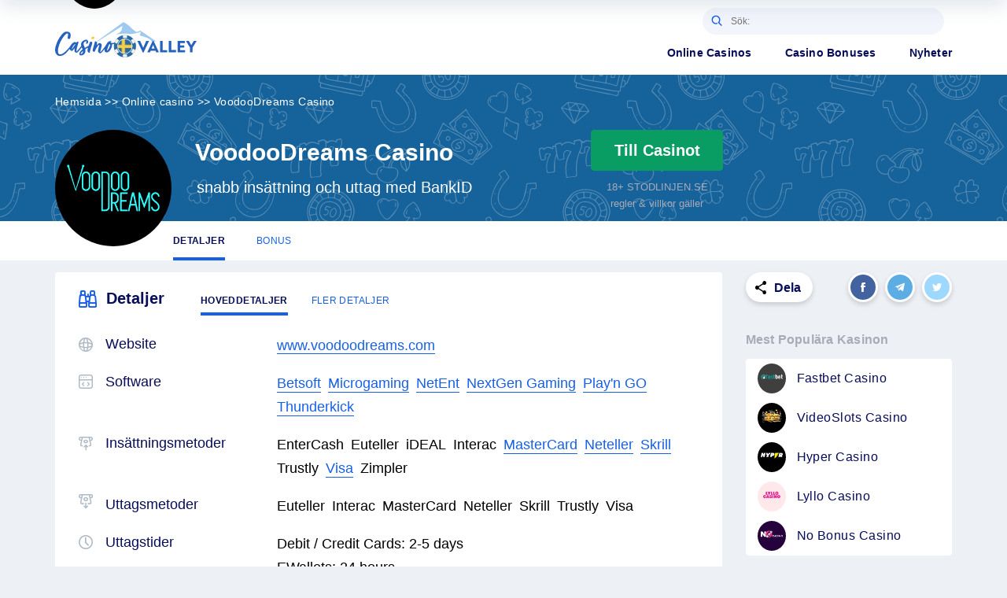

--- FILE ---
content_type: text/html; charset=UTF-8
request_url: https://casinovalley.se/online-casino/voodoodreams-casino/
body_size: 9654
content:
<!DOCTYPE html>
<html lang="sv-SE">
<head>
	<meta charset="UTF-8">
	<meta name="viewport" content="width=device-width, initial-scale=1, user-scalable=no">
	<link rel="profile" href="https://gmpg.org/xfn/11">
		<meta http-equiv="Content-Security-Policy" content="default-src 'self' 'unsafe-eval' 'unsafe-inline'  *.pinterest.com  *.casinovalley.se http://plaus.casinovalley.se; img-src * data:; style-src 'self' 'unsafe-inline' https://fonts.googleapis.com  *.casinovalley.se; font-src 'self' 'unsafe-inline' data: https://fonts.gstatic.com *.casinovalley.se; frame-src 'self' *; connect-src 'self'  http://plaus.casinovalley.se;  " />
    <meta name="format-detection" content="telephone=no">
		<meta name='robots' content='index, follow, max-image-preview:large, max-snippet:-1, max-video-preview:-1' />

	<!-- This site is optimized with the Yoast SEO Premium plugin v19.5 (Yoast SEO v19.11) - https://yoast.com/wordpress/plugins/seo/ -->
	<link media="all" href="https://casinovalley.se/wp-content/cache/autoptimize/css/autoptimize_347af62a077c019b4bab79807f502e02.css" rel="stylesheet" /><title>VoodooDreams Casino recension ► 2026</title>
	<meta name="description" content="På VoodooDreams Casino online slipper man en utdragen registreringsprocess och får vinsterna på kontot samma dag. ✅ 2026 ➤ Läs mer om casinot i vår recension." />
	<link rel="canonical" href="https://casinovalley.se/online-casino/voodoodreams-casino/" />
	<meta property="og:locale" content="sv_SE" />
	<meta property="og:type" content="article" />
	<meta property="og:title" content="VoodooDreams Casino" />
	<meta property="og:description" content="På VoodooDreams Casino online slipper man en utdragen registreringsprocess och får vinsterna på kontot samma dag. ✅ 2026 ➤ Läs mer om casinot i vår recension." />
	<meta property="og:url" content="https://casinovalley.se/online-casino/voodoodreams-casino/" />
	<meta property="og:site_name" content="CasinoValley" />
	<meta property="article:modified_time" content="2021-06-24T14:20:03+00:00" />
	<meta property="og:image" content="https://casinovalley.se/wp-content/uploads/2020/12/VoodooDreams-Casino.png" />
	<meta property="og:image:width" content="200" />
	<meta property="og:image:height" content="200" />
	<meta property="og:image:type" content="image/png" />
	<meta name="twitter:card" content="summary_large_image" />
	<script type="application/ld+json" class="yoast-schema-graph">{"@context":"https://schema.org","@graph":[{"@type":"WebPage","@id":"https://casinovalley.se/online-casino/voodoodreams-casino/","url":"https://casinovalley.se/online-casino/voodoodreams-casino/","name":"VoodooDreams Casino recension ► 2026","isPartOf":{"@id":"https://casinovalley.se/#website"},"primaryImageOfPage":{"@id":"https://casinovalley.se/online-casino/voodoodreams-casino/#primaryimage"},"image":{"@id":"https://casinovalley.se/online-casino/voodoodreams-casino/#primaryimage"},"thumbnailUrl":"https://casinovalley.se/wp-content/uploads/2020/12/VoodooDreams-Casino.png","datePublished":"2020-07-08T13:03:01+00:00","dateModified":"2021-06-24T14:20:03+00:00","description":"På VoodooDreams Casino online slipper man en utdragen registreringsprocess och får vinsterna på kontot samma dag. ✅ 2026 ➤ Läs mer om casinot i vår recension.","breadcrumb":{"@id":"https://casinovalley.se/online-casino/voodoodreams-casino/#breadcrumb"},"inLanguage":"sv-SE","potentialAction":[{"@type":"ReadAction","target":["https://casinovalley.se/online-casino/voodoodreams-casino/"]}]},{"@type":"ImageObject","inLanguage":"sv-SE","@id":"https://casinovalley.se/online-casino/voodoodreams-casino/#primaryimage","url":"https://casinovalley.se/wp-content/uploads/2020/12/VoodooDreams-Casino.png","contentUrl":"https://casinovalley.se/wp-content/uploads/2020/12/VoodooDreams-Casino.png","width":200,"height":200,"caption":"Voodoodreams Casino"},{"@type":"BreadcrumbList","@id":"https://casinovalley.se/online-casino/voodoodreams-casino/#breadcrumb","itemListElement":[{"@type":"ListItem","position":1,"name":"Home","item":"https://casinovalley.se/"},{"@type":"ListItem","position":2,"name":"Online casino","item":"https://casinovalley.se/online-casino/"},{"@type":"ListItem","position":3,"name":"VoodooDreams Casino"}]},{"@type":"WebSite","@id":"https://casinovalley.se/#website","url":"https://casinovalley.se/","name":"CasinoValley","description":"","potentialAction":[{"@type":"SearchAction","target":{"@type":"EntryPoint","urlTemplate":"https://casinovalley.se/?s={search_term_string}"},"query-input":"required name=search_term_string"}],"inLanguage":"sv-SE"}]}</script>
	<!-- / Yoast SEO Premium plugin. -->


<link rel='dns-prefetch' href='//s.w.org' />
<link rel="alternate" type="application/rss+xml" title="CasinoValley &raquo; flöde" href="https://casinovalley.se/feed/" />











<script type='text/javascript' id='cld-frontend-js-extra'>
/* <![CDATA[ */
var cld_js_object = {"admin_ajax_url":"https:\/\/casinovalley.se\/wp-admin\/admin-ajax.php","admin_ajax_nonce":"8508780122"};
/* ]]> */
</script>



<link rel="https://api.w.org/" href="https://casinovalley.se/wp-json/" /><link rel="alternate" type="application/json" href="https://casinovalley.se/wp-json/wp/v2/pages/1715" /><link rel="EditURI" type="application/rsd+xml" title="RSD" href="https://casinovalley.se/xmlrpc.php?rsd" />
<link rel="wlwmanifest" type="application/wlwmanifest+xml" href="https://casinovalley.se/wp-includes/wlwmanifest.xml" /> 
<link rel='shortlink' href='https://casinovalley.se/?p=1715' />
<link rel="alternate" type="application/json+oembed" href="https://casinovalley.se/wp-json/oembed/1.0/embed?url=https%3A%2F%2Fcasinovalley.se%2Fonline-casino%2Fvoodoodreams-casino%2F" />
<link rel="alternate" type="text/xml+oembed" href="https://casinovalley.se/wp-json/oembed/1.0/embed?url=https%3A%2F%2Fcasinovalley.se%2Fonline-casino%2Fvoodoodreams-casino%2F&#038;format=xml" />
			<script type="text/javascript">
					(function(c,l,a,r,i,t,y){
						c[a]=c[a]||function(){(c[a].q=c[a].q||[]).push(arguments)};t=l.createElement(r);t.async=1;
						t.src="https://www.clarity.ms/tag/"+i+"?ref=wordpress";y=l.getElementsByTagName(r)[0];y.parentNode.insertBefore(t,y);
					})(window, document, "clarity", "script", "5qc0wl76xt");
			</script>
		<meta name="generator" content="Powered by WPBakery Page Builder - drag and drop page builder for WordPress."/>
<link rel="icon" href="https://casinovalley.se/wp-content/uploads/2019/02/fav-casino-swed-100x100.png" sizes="32x32" />
<link rel="icon" href="https://casinovalley.se/wp-content/uploads/2019/02/fav-casino-swed-300x300.png" sizes="192x192" />
<link rel="apple-touch-icon" href="https://casinovalley.se/wp-content/uploads/2019/02/fav-casino-swed-300x300.png" />
<meta name="msapplication-TileImage" content="https://casinovalley.se/wp-content/uploads/2019/02/fav-casino-swed-300x300.png" />
		
		<noscript><style> .wpb_animate_when_almost_visible { opacity: 1; }</style></noscript>
    <!-- BEGIN - Make Tables Responsive -->
    
    <!-- END - Make Tables Responsive -->
                
    
    
    
		

		
	
	        <script>
            window.pll_cur_lang = 'sv';

            window.pll_type_more = 'You should type 3 or more keys!';
            window.pll_no_results = '0 Resultat Hittades';
            window.pll_view_more = 'View more results...';
        </script>
	
</head>

<body class="page-template-default page page-id-1715 page-parent page-child parent-pageid-95 design_version_v1 single_brand wpb-js-composer js-comp-ver-6.10.0 vc_responsive">

<header class="header">
	<div class="header__mobile simple-top-menu">
				<ul id="menu-top-menu" class="mobile-menu"><li id="menu-item-490" class="menu-item menu-item-type-post_type menu-item-object-page current-page-ancestor menu-item-has-children menu-item-490"><a href="https://casinovalley.se/online-casino/">Online Casinos</a>
<ul class="sub-menu">
	<li id="menu-item-652" class="menu-item menu-item-type-post_type menu-item-object-page menu-item-652"><a href="https://casinovalley.se/software-providers/">Mjukvaruleverantör</a></li>
	<li id="menu-item-956" class="menu-item menu-item-type-post_type menu-item-object-page menu-item-956"><a href="https://casinovalley.se/deposit-methods/">Insättningsmetoder</a></li>
</ul>
</li>
<li id="menu-item-569" class="menu-item menu-item-type-post_type menu-item-object-page menu-item-569"><a href="https://casinovalley.se/bonuses/">Casino Bonuses</a></li>
<li id="menu-item-1058" class="menu-item menu-item-type-post_type menu-item-object-page menu-item-1058"><a href="https://casinovalley.se/news/">Nyheter</a></li>
</ul>	</div>
    <div class="header__mobile_search js-mobSrchCont">
        <div class="search-header_mobile">
                            <div class="header__mobile_search-container">
                    <form id="searchform" method="get" action="https://casinovalley.se/" autocomplete="off">
    <input type="text" class="search-field" name="s" placeholder="Sök:" value="">
    <div class="search-icon">
        <input type="submit" value="">
    </div>
</form>                </div>
                    </div>
    </div>
	
	<input type="hidden" name="read-more-input" value="Läs mer">

	<div class="header__top">
		<div class="container-flex header-flex">
			<div class="logo-row">
								<a href="https://casinovalley.se/" class="brand">
					<img loading="lazy" decoding="async" src="https://casinovalley.se/wp-content/uploads/2019/02/logo-sw.svg" alt="Valley Casino" width="180" height="58"/>
				</a>

			</div>
			<div class="meniu-row">
                <div class="meniu-row__mob">
                    <div class="search__mob-btn">
                        <button class="js-searchMobBtn" aria-label="Right Align"></button>
                    </div>
                                    </div>
                <div class="meniu-row-top">
                                            <div class="search-header">
                            <div id="search-for">
                                <form id="searchform" method="get" action="https://casinovalley.se/" autocomplete="off">
    <input type="text" class="search-field" name="s" placeholder="Sök:" value="">
    <div class="search-icon">
        <input type="submit" value="">
    </div>
</form>                            </div>
                        </div>
                                                        </div>
				<ul id="menu-top-menu-1" class="navigation"><li class="menu-item menu-item-type-post_type menu-item-object-page current-page-ancestor menu-item-has-children menu-item-490"><a href="https://casinovalley.se/online-casino/">Online Casinos</a>
<ul class="sub-menu">
	<li class="menu-item menu-item-type-post_type menu-item-object-page menu-item-652"><a href="https://casinovalley.se/software-providers/">Mjukvaruleverantör</a></li>
	<li class="menu-item menu-item-type-post_type menu-item-object-page menu-item-956"><a href="https://casinovalley.se/deposit-methods/">Insättningsmetoder</a></li>
</ul>
</li>
<li class="menu-item menu-item-type-post_type menu-item-object-page menu-item-569"><a href="https://casinovalley.se/bonuses/">Casino Bonuses</a></li>
<li class="menu-item menu-item-type-post_type menu-item-object-page menu-item-1058"><a href="https://casinovalley.se/news/">Nyheter</a></li>
</ul>

				<div id="menuToggle">
					<input id="menuTgl" type="checkbox"/>
					<label for="menuTgl" style="opacity: 0; pointer-events: none; position: absolute; z-index: -9999;">Open mobile menu</label>

					<span></span>
					<span></span>
					<span></span>
					<ul id="menu"></ul>
				</div>
			</div>
		</div>
	</div>
</header>

<div class="js-sbModal" data-tbl="default" data-tblnum="7077563884"></div>

	<input type="hidden" name="comment_avarage" value="">

	<div class="sticky-header forbrand"
		 style="background: url('https://casinovalley.se/wp-content/uploads/2021/02/sea_blue_se.png') repeat; background-size: auto;">
		<header class="header">
			<div class="header__mobile">
				<ul id="menu-top-menu-2" class="mobile-menu"><li class="menu-item menu-item-type-post_type menu-item-object-page current-page-ancestor menu-item-has-children menu-item-490"><a href="https://casinovalley.se/online-casino/">Online Casinos</a>
<ul class="sub-menu">
	<li class="menu-item menu-item-type-post_type menu-item-object-page menu-item-652"><a href="https://casinovalley.se/software-providers/">Mjukvaruleverantör</a></li>
	<li class="menu-item menu-item-type-post_type menu-item-object-page menu-item-956"><a href="https://casinovalley.se/deposit-methods/">Insättningsmetoder</a></li>
</ul>
</li>
<li class="menu-item menu-item-type-post_type menu-item-object-page menu-item-569"><a href="https://casinovalley.se/bonuses/">Casino Bonuses</a></li>
<li class="menu-item menu-item-type-post_type menu-item-object-page menu-item-1058"><a href="https://casinovalley.se/news/">Nyheter</a></li>
</ul>			</div>

			<div class="header__top">
				<div class="container-flex header-flex">
					<div class="logo-row">
												<a href="https://casinovalley.se/" class="brand">
							<img loading="lazy" decoding="async" src="https://casinovalley.se/wp-content/uploads/2019/02/logo-sw.svg" alt="Valley Casino">
						</a>

						<div class="search-header">
							<div id="search-for">
								<form id="searchform" method="get" action="https://casinovalley.se/" autocomplete="off">
    <input type="text" class="search-field" name="s" placeholder="Sök:" value="">
    <div class="search-icon">
        <input type="submit" value="">
    </div>
</form>							</div>
						</div>
					</div>
					<div class="meniu-row">
						<ul id="menu-top-menu-3" class="navigation"><li class="menu-item menu-item-type-post_type menu-item-object-page current-page-ancestor menu-item-has-children menu-item-490"><a href="https://casinovalley.se/online-casino/">Online Casinos</a>
<ul class="sub-menu">
	<li class="menu-item menu-item-type-post_type menu-item-object-page menu-item-652"><a href="https://casinovalley.se/software-providers/">Mjukvaruleverantör</a></li>
	<li class="menu-item menu-item-type-post_type menu-item-object-page menu-item-956"><a href="https://casinovalley.se/deposit-methods/">Insättningsmetoder</a></li>
</ul>
</li>
<li class="menu-item menu-item-type-post_type menu-item-object-page menu-item-569"><a href="https://casinovalley.se/bonuses/">Casino Bonuses</a></li>
<li class="menu-item menu-item-type-post_type menu-item-object-page menu-item-1058"><a href="https://casinovalley.se/news/">Nyheter</a></li>
</ul>
						<div class="nav-row">
							<div class="languages text-center">
								<div class="languages__current">
									<span><img loading="lazy" decoding="async" src="https://casinovalley.se/wp-content/polylang/sv_SE.svg" /> <i class="gambler-arrow-right"></i></span>									<div class="languages__current--all">
										<div data-language="sv">SV</div>									</div>
								</div>
							</div>
						</div>

						<div id="menuToggle2">
							<input type="checkbox"/>

							<span></span>
							<span></span>
							<span></span>
							<ul id="menu2"></ul>
						</div>
					</div>
				</div>
			</div>
		</header>
		<div class="container">
			<div class="row">
				<div class="col-sm-12">
					<div class="single-bonus-top withCasino">
												<a class="img" href="https://casinovalley.se/online-casino/voodoodreams-casino/"
						   title="VoodooDreams Casino"
						   style="background-color: #000000;">
							<img loading="lazy" decoding="async" src="https://casinovalley.se/wp-content/uploads/2020/12/VoodooDreams-Casino.png"
								 alt="VoodooDreams Casino">
						</a>
                        <div class="h1">VoodooDreams Casino </div>
												<p class="mainBonus-text">snabb insättning och uttag med BankID </p>
						
							
	<form target="_blank" action="/sv/god/bonus-1594365783" method="post">

					<button type="submit" class="visit_main_btn play_now js-sbModalBtn" title="VoodooDreams Casino: snabb insättning och uttag med BankID">
				Till Casinot			</button>
		

	</form>

	
																			<div class="casino_warning">
								18+ STODLINJEN.SE								<div class="cts">
	<form target="_blank" action="/sv/god/bonus-term-1594365783" method="post">

					<button type="submit" class="" title="VoodooDreams Casino: snabb insättning och uttag med BankID">
				regler & villkor gäller			</button>
		

	</form>

	</div>							</div>
											</div>
				</div>
			</div>
		</div>

		<section class="top-tabs bonus-top-tabs">
			<div class="container">
				<div class="row">
					<div class="col-sm-12">
						<div class="tabs">
							<div class="tabs__top">
								<div class="tabs__set">
									<span class="active" data-scroll="details">Detaljer</span><span class="" data-scroll="casino_bonuses">Bonus</span>								</div>
							</div>
						</div>
					</div>
				</div>
			</div>
		</section>
	</div>

		<section class="hero hero__news hero__bonuspage hero__singlebrand text-left hero__with-warning "
			 style="background: url(https://casinovalley.se/wp-content/uploads/2021/02/sea_blue_se.png) repeat; background-size: auto;">

		<div class="container">
			<div class="row">
				<div class="col-sm-12">
					<div id="breadcrumbs" class="breadcrumbs"><span class="item-home"><a class="bread-link bread-home" href="https://casinovalley.se/" title="Hemsida"><span>Hemsida</span></a></span><span class="separator separator-home"> &gt;&gt; </span><span class="item-parent item-parent-95"><a class="bread-parent bread-parent-95" href="https://casinovalley.se/online-casino/" title="Online casino"><span>Online casino</span></a></span><span class="separator separator-95"> &gt;&gt; </span><span class="item-current item-1715"><strong title="VoodooDreams Casino"> <span>VoodooDreams Casino</span></strong></span></div>				</div>
				<div class="col-sm-12">
					<div class="single-bonus-top withCasino withWarning">
						                        <a class="img " href="https://casinovalley.se/online-casino/voodoodreams-casino/"
                           title="VoodooDreams Casino"
                           style="background-color: #000000;">
                            <img loading="lazy" decoding="async" src="https://casinovalley.se/wp-content/uploads/2020/12/VoodooDreams-Casino.png"
                                 alt="VoodooDreams Casino">
                        </a>
                                                                        <h1 class="">VoodooDreams Casino </h1>
						                        <p class="mainBonus-text">snabb insättning och uttag&nbsp;med BankID&nbsp;</p>

						
							
	<form target="_blank" action="/sv/god/bonus-1594365783" method="post">

					<button type="submit" class="visit_main_btn play_now js-sbModalBtn" title="VoodooDreams Casino: snabb insättning och uttag med BankID">
				Till Casinot			</button>
		

	</form>

	
						
													<div class="casino_warning">
								18+ STODLINJEN.SE								<div class="cts">
	<form target="_blank" action="/sv/god/bonus-term-1594365783" method="post">

					<button type="submit" class="" title="VoodooDreams Casino: snabb insättning och uttag med BankID">
				regler & villkor gäller			</button>
		

	</form>

	</div>							</div>
											</div>
				</div>
			</div>
		</div>
	</section>

	<section class="top-tabs bonus-top-tabs">
		<div class="container">
			<div class="row">
				<div class="col-sm-12">
					<div class="tabs">
						<div class="tabs__top">
							<div class="tabs__set">
								<span class="active" data-scroll="details">Detaljer</span><span class="" data-scroll="casino_bonuses">Bonus</span>							</div>
						</div>
					</div>
				</div>
			</div>
		</div>
	</section>

	<section class="bonus-allinfo single_bonus single-brand-pages">
		<div class="container">
			<div class="row">
				<div class="col-md-9 mobile-padding">
                                                            
							
		<div id="details" class="bonus-allinfo--details">
			<h2 class="title">
				<i class="gambler-details"></i> Detaljer				<ul class="brand_more">
					<li class="active"><span data-more="main_details">HOVEDDETALJER</span></li>
					<li><span data-more="more_details">FLER DETALJER</span></li>
				</ul>
			</h2>
			<div class="all-info for-main-details">
                
                    <div class="main_details">
                        <ul>
                            
                            <li>
                                <div class="left"><i class="gambler-website"></i> Website</div>
                                <div class="right">
                                    
	<form target="_blank" action="/sv/god/bonus-1594365783" method="post">

					<button type="submit" class="" title="">
				www.voodoodreams.com			</button>
		

	</form>

	                                </div>
                            </li>
                                                            <li>
                                    <div class="left"><i class="gnew-sofware-new"></i> Software                                    </div>
                                    <div class="right">
                                        <ul>
                                            <li><a href="https://casinovalley.se/software-providers/betsoft/" title="Betsoft" >Betsoft</a></li>&thinsp;<li><a href="https://casinovalley.se/software-providers/microgaming/" title="Microgaming" >Microgaming</a></li>&thinsp;<li><a href="https://casinovalley.se/software-providers/netent/" title="NetEnt" >NetEnt</a></li>&thinsp;<li><a href="https://casinovalley.se/software-providers/nextgen-gaming/" title="NextGen Gaming" >NextGen Gaming</a></li>&thinsp;<li><a href="https://casinovalley.se/software-providers/playn-go/" title="Play'n GO" >Play'n GO</a></li>&thinsp;<li><a href="https://casinovalley.se/software-providers/thunderkick/" title="Thunderkick" >Thunderkick</a></li>                                        </ul>
                                    </div>
                                </li>
                                                                                        <li>
                                    <div class="left"><i
                                                class="gambler-deposit"></i> Insättningsmetoder</div>
                                    <div class="right">
                                        <ul>
                                            <li>EnterCash</li>&thinsp;<li>Euteller</li>&thinsp;<li>iDEAL</li>&thinsp;<li>Interac</li>&thinsp;<li><a href="https://casinovalley.se/deposit-methods/mastercard/" title="MasterCard" >MasterCard</a></li>&thinsp;<li><a href="https://casinovalley.se/deposit-methods/neteller/" title="Neteller" >Neteller</a></li>&thinsp;<li><a href="https://casinovalley.se/deposit-methods/skrill/" title="Skrill" >Skrill</a></li>&thinsp;<li>Trustly</li>&thinsp;<li><a href="https://casinovalley.se/deposit-methods/visa/" title="Visa" >Visa</a></li>&thinsp;<li>Zimpler</li>                                        </ul>
                                    </div>
                                </li>
                                                                                        <li>
                                    <div class="left"><img loading="lazy" decoding="async"
                                                           src="https://casinovalley.se/wp-content/themes/zex/assets/img/withdrawal-gambler.svg"
                                                           alt="Withdrawal"/> Uttagsmetoder                                    </div>
                                    <div class="right">
                                        <ul>
                                            <li>Euteller</li>&thinsp;<li>Interac</li>&thinsp;<li>MasterCard</li>&thinsp;<li>Neteller</li>&thinsp;<li>Skrill</li>&thinsp;<li>Trustly</li>&thinsp;<li>Visa</li>                                        </ul>
                                    </div>
                                </li>
                                                                                        <li class="no-commas">
                                    <div class="left"><i
                                                class="gnew-withdrawal_times"></i> Uttagstider                                    </div>
                                    <div class="right">
                                        <ul class="ul-block">
                                            <li>Debit / Credit Cards: 2-5 days</li><li>EWallets: 24 hours</li><li>Cheques: Not offered</li><li>Bank Transfers: Not offered</li>                                        </ul>
                                    </div>
                                </li>
                                                                                        <li>
                                    <div class="left"><img loading="lazy" decoding="async"
                                                           src="https://casinovalley.se/wp-content/themes/zex/assets/img/withdrawal limits.svg"
                                                           alt="Uttagsgräns"/> Uttagsgräns                                    </div>
                                    <div class="right">
                                        <ul>
                                            <li>100000 € per månad</li>                                        </ul>
                                    </div>
                                </li>
                                                    </ul>
                    </div>
                    <div class="more_details">
                        <ul>
                                                            <li>
                                    <div class="left"><i
                                                class="lgm-restricted"></i> Begränsade Länder</div>
                                    <div class="right">
                                        <ul>
                                            <li>Belgium</li>&thinsp;<li>Estonia</li>&thinsp;<li>France</li>&thinsp;<li>Italy</li>&thinsp;<li>Spain</li>                                        </ul>
                                    </div>
                                </li>
                                                                                        <li>
                                    <div class="left"><i class="lgm-casino_tyoe"></i> Casinotyp                                    </div>
                                    <div class="right">
                                        <ul>
                                            <li>Instant Play</li>&thinsp;<li>Mobile</li>                                        </ul>
                                    </div>
                                </li>
                                                                                        <li>
                                    <div class="left"><i class="gambler-type"></i> Manuell spolning                                    </div>
                                    <div class="right">
                                        <ul>
                                            <li>No</li>                                        </ul>
                                    </div>
                                </li>
                                                                                        <li>
                                    <div class="left"><i class="lgm-rtp"></i> RTP</div>
                                    <div class="right">
                                        <ul>
                                            <li>Publicly audited</li>                                        </ul>
                                    </div>
                                </li>
                                                                                        <li>
                                    <div class="left"><i class="lgm-currencies"></i> Valutor                                    </div>
                                    <div class="right">
                                        <ul>
                                            <li>Australian dollars</li>&thinsp;<li>British pounds sterling</li>&thinsp;<li>Canadian dollars</li>&thinsp;<li>Denmark kroner</li>&thinsp;<li>Euros</li>&thinsp;<li>New Zealand dollars</li>&thinsp;<li>Norwegian kroner</li>&thinsp;<li>Swedish kronor</li>&thinsp;<li>US dollars</li>                                        </ul>
                                    </div>
                                </li>
                                                                                        <li>
                                    <div class="left"><i class="lgm-licences"></i> Licens</div>
                                    <div class="right">
                                        <ul>
                                            <li>Malta Gaming Authority</li>&thinsp;<li>Swedish Gambling Authority</li>&thinsp;<li>UK Gambling Commission</li>                                        </ul>
                                    </div>
                                </li>
                                                                                        <li>
                                    <div class="left"><i class="lgm-owners"></i> Ägare</div>
                                    <div class="right">
                                        <ul>
                                            <li>SuprPlay Limited Casinos</li>                                        </ul>
                                    </div>
                                </li>
                                                                                        <li>
                                    <div class="left"><i class="lgm-established"></i> Etablerade                                    </div>
                                    <div class="right">
                                        <ul>
                                            <li>2016</li>                                        </ul>
                                    </div>
                                </li>
                                                                                        <li>
                                    <div class="left"><i class="lgm-live_chat"></i> Live Chat                                    </div>
                                    <div class="right">
                                        <ul>
                                            <li>Yes</li>                                        </ul>
                                    </div>
                                </li>
                                                    </ul>
                    </div>
                			</div>
		</div>
		                    <div id="casino_bonuses" class="casino_single casino_single--bonuses">
                <h2 class="title">
                    <i class="gambler-bonus"></i> VoodooDreams Casino Bonus                </h2>

                <div class="all-info--bonuses">
                    <div class="lastBonuses">
                        <div class="row">
                                                                    <div class="col-ss-12 lastBonuses-wrap-single">
                                            <div class="lastBonuses__box--second on-side-bonus" style="margin-bottom: 0;">
                                                <div class="left-row">
                                                                                                            <a class="lastBonuses__box--casino" href="https://casinovalley.se/online-casino/voodoodreams-casino/"
                                                           title="VoodooDreams Casino"
                                                           style="background-color: #000000;">
                                                            <img loading="lazy" decoding="async"
                                                                 src="https://casinovalley.se/wp-content/uploads/2020/12/VoodooDreams-Casino-100x100.png"
                                                                 alt="VoodooDreams Casino"
                                                                 width="60" height="60">
                                                        </a>
                                                                                                        <div class="left-on">
                                                        <span class="title" style="padding: 0;">VoodooDreams Casino                                                            :</span>
                                                        <div class="welcome">Välkomstbonus</div>
                                                                                                                    <a href="https://casinovalley.se/online-casino/voodoodreams-casino/voodoodreams-casino-snabb-insattning-och-uttag-med-bankid/"
                                                               title="VoodooDreams Casino: snabb insättning och uttag med BankID">
                                                                <div
                                                                        class="text">
                                                                                                                                        snabb insättning och uttag med BankID                                                                 </div>
                                                            </a>
                                                                                                            </div>
                                                    <div class="buttons">
                                                                                                                    
	<form target="_blank" action="/sv/god/bonus-1594365783" method="post">

					<button type="submit" class="get-bonus-now" title="">
				Få Bonus			</button>
		

	</form>

	                                                                                                            </div>
                                                </div>
                                            </div>
                                        </div>
                                        
                        </div>
                    </div>
                </div>
            </div>
            											</div>
				<div class="col-md-3">
					<div class="sidebaras">
													<div class="side-share">
								<div class="shares">
									<svg xmlns="http://www.w3.org/2000/svg" width="14.999" height="16.597"
										 viewBox="0 0 14.999 16.597">
										<defs>
											
										</defs>
										<g id="share-symbol" transform="translate(-25.272)">
											<path id="Path_22116"
												  d="M37.77 11.732a2.417 2.417 0 0 0-1.631.64L30.2 8.915a2.662 2.662 0 0 0 .076-.584 2.711 2.711 0 0 0-.076-.584l5.875-3.424a2.493 2.493 0 1 0-.8-1.826 2.688 2.688 0 0 0 .076.584l-5.879 3.428a2.5 2.5 0 1 0 0 3.648l5.928 3.464a2.431 2.431 0 1 0 2.367-1.889z"
												  class="cls-1" data-name="Path 22116"/>
										</g>
									</svg>
									<span>Dela</span>
								</div>

								<ul>
									<li><a href="https://www.facebook.com/sharer/sharer.php?u=https://casinovalley.se/online-casino/voodoodreams-casino/"
										   target="_blank" title="Facebook"><span><i
													class="gsocial-facebook_icon"></i></span></a></li>
									<li>
										<a href="https://telegram.me/share/url?url=https://casinovalley.se/online-casino/voodoodreams-casino/&text=VoodooDreams Casino"
										   target="_blank" title="Telegram"><span><i
													class="gsocial-telegram_icon"></i></span></a></li>
									<li>
										<a href="https://twitter.com/intent/tweet?text=VoodooDreams Casino&url=https://casinovalley.se/online-casino/voodoodreams-casino/"
										   target="_blank"><span><i class="gsocial-twitter_icon"></i></span></a></li>
								</ul>
							</div>
																			<div class="sidebar-box">
								<div id="most-popular-casinos-2" class="widget widget_most-popular-casinos"><h4>Mest Populära Kasinon</h4><div class="textwidget"><ul class="most-popular-casino"><li><div class="animate-left"><a href="https://casinovalley.se/online-casino/fastbet-casino/" title="Fastbet Casino"><span style="background-color: #3f3f3d;" class="al-abs"><img loading="lazy" decoding="async" src="https://casinovalley.se/wp-content/uploads/2020/12/fastbet.png" alt="Fastbet Casino"></span>Fastbet Casino</a></div><div class="animate-play">
	<form target="_blank" action="/sv/god/bonus-1593681996" method="post">

					<button type="submit" class="main_btn" title="Fastbet Casino: Ingen Välkomstbonus">
				Till Casinot			</button>
		

	</form>

	</div></li><li><div class="animate-left"><a href="https://casinovalley.se/online-casino/videoslots-casino/" title="VideoSlots Casino"><span style="background-color: #000000;" class="al-abs"><img loading="lazy" decoding="async" src="https://casinovalley.se/wp-content/uploads/2020/12/videoslots.png" alt="VideoSlots Casino"></span>VideoSlots Casino</a></div><div class="animate-play">
	<form target="_blank" action="/sv/god/bonus-1593689060" method="post">

					<button type="submit" class="main_btn" title="VideoSlots Casino: 100% upp till 100 kr vid din första insättning">
				Till Casinot			</button>
		

	</form>

	</div></li><li><div class="animate-left"><a href="https://casinovalley.se/online-casino/hyper-casino/" title="Hyper Casino"><span style="background-color: #000000;" class="al-abs"><img loading="lazy" decoding="async" src="https://casinovalley.se/wp-content/uploads/2020/12/hyper.png" alt="Hyper Casino"></span>Hyper Casino</a></div><div class="animate-play">
	<form target="_blank" action="/sv/god/bonus-1559550355" method="post">

					<button type="submit" class="main_btn" title="Hyper Casino: 100Kr Bonus med din första insättning!">
				Till Casinot			</button>
		

	</form>

	</div></li><li><div class="animate-left"><a href="https://casinovalley.se/online-casino/lyllo-casino/" title="Lyllo Casino"><span style="background-color: #ffe8e9;" class="al-abs"><img loading="lazy" decoding="async" src="https://casinovalley.se/wp-content/uploads/2022/11/lyllo-casino_.png" alt="Lyllo Casino"></span>Lyllo Casino</a></div><div class="animate-play">
	<form target="_blank" action="/sv/god/bonus-1607007886" method="post">

					<button type="submit" class="main_btn" title="Lyllo Casino Bonus: Sätt in 200 KR spela för 800!">
				Till Casinot			</button>
		

	</form>

	</div></li><li><div class="animate-left"><a href="https://casinovalley.se/online-casino/no-bonus-casino/" title="No Bonus Casino"><span style="background-color: #25023c;" class="al-abs"><img loading="lazy" decoding="async" src="https://casinovalley.se/wp-content/uploads/2020/12/nobonus-1.png" alt="No Bonus Casino"></span>No Bonus Casino</a></div><div class="animate-play">
	<form target="_blank" action="/sv/god/bonus-1607006276" method="post">

					<button type="submit" class="main_btn" title="No Bonus Casino: Casinot för VIP Spelare!">
				Till Casinot			</button>
		

	</form>

	</div></li><div class="clearfix"></ul></div></div><div id="last-bonuses-2" class="widget widget_last-bonuses"><h4>Sista Bonus</h4><div class="textwidget"><div class="lastBonuses"><div class="row"><div class="col-sm-12">    <div class="row">
            <div class="col-ss-12 col-xs-6 col-sm-6 col-md-12">
            <div class="lastBonuses__box--second on-side-bonus">
                <div class="left-row">
                                            <a class="lastBonuses__box--casino" href="https://casinovalley.se/online-casino/yoyocasino/" title="YoYoCasino" style="background-color: #f8f9d6;">
                            <img loading="lazy" decoding="async" src="https://casinovalley.se/wp-content/uploads/2021/05/yoyo-casino-logo-150x70.png" alt="YoYoCasino" width="60" height="60">
                        </a>
                                        <div class="left-on">
                        <div class="title">YoYoCasino:</div>
                        <div class="welcome">Välkomstbonus</div>
                    </div>
                </div>
                <div class="info">
                                            <a href="https://casinovalley.se/online-casino/yoyocasino/yoyocasino-bonus-valkomstbonus-100-free-spins/" title="YoYoCasino Bonus: Välkomstbonus 100 free spins">
                            <div class="text">200% Up To 500 SEK  </div>

                            <div class="code">18+ Stodlinjen.se</div>
                            <!-- <div class="valid">
                                Valid until:  <span>12 / 07 / 2019</span>
                            </div> -->
                        </a>
                    
                    						
	<form target="_blank" action="/sv/god/bonus-1620130046" method="post">

					<button type="submit" class="get-bonus-now" title="">
				Få Bonus			</button>
		

	</form>

						
                                    </div>
            </div>
        </div>
                <div class="col-ss-12 col-xs-6 col-sm-6 col-md-12">
            <div class="lastBonuses__box--second on-side-bonus">
                <div class="left-row">
                                            <a class="lastBonuses__box--casino" href="https://casinovalley.se/online-casino/spin-casino/" title="Spin Casino" style="background-color: #000000;">
                            <img loading="lazy" decoding="async" src="https://casinovalley.se/wp-content/uploads/2020/12/Spin-Casino-100x100.png" alt="Spin Casino" width="60" height="60">
                        </a>
                                        <div class="left-on">
                        <div class="title">Spin Casino:</div>
                        <div class="welcome">Välkomstbonus</div>
                    </div>
                </div>
                <div class="info">
                                            <a href="https://casinovalley.se/online-casino/spin-casino/spin-casino-bonus-ett-valkomsterbjudande-upp-till-100-kr/" title="Spin Casino Bonus: Ett Välkomsterbjudande Upp Till 100 kr">
                            <div class="text">Ett Välkomsterbjudande Upp Till 100 kr </div>

                            <div class="code">18+ Stodlinjen.se</div>
                            <!-- <div class="valid">
                                Valid until:  <span>12 / 07 / 2019</span>
                            </div> -->
                        </a>
                    
                    						
	<form target="_blank" action="/sv/god/bonus-1619006485" method="post">

					<button type="submit" class="get-bonus-now" title="">
				Få Bonus			</button>
		

	</form>

						
                                    </div>
            </div>
        </div>
                <div class="col-ss-12 col-xs-6 col-sm-6 col-md-12">
            <div class="lastBonuses__box--second on-side-bonus">
                <div class="left-row">
                                            <a class="lastBonuses__box--casino" href="https://casinovalley.se/online-casino/nano-casino/" title="Nano Casino" style="background-color: #ffffff;">
                            <img loading="lazy" decoding="async" src="https://casinovalley.se/wp-content/uploads/2021/04/NanoCasino-100x100.png" alt="Nano Casino" width="60" height="60">
                        </a>
                                        <div class="left-on">
                        <div class="title">Nano Casino:</div>
                        <div class="welcome">Välkomstbonus</div>
                    </div>
                </div>
                <div class="info">
                                            <a href="https://casinovalley.se/online-casino/nano-casino/nano-casino-bonus-satt-in-100-kr-spela-for-200-kr/" title="Nano Casino Bonus: Sätt in 100 kr &amp; spela för 200 kr">
                            <div class="text">Sätt in 100 kr & spela för 200 kr </div>

                            <div class="code">18+ Stodlinjen.se</div>
                            <!-- <div class="valid">
                                Valid until:  <span>12 / 07 / 2019</span>
                            </div> -->
                        </a>
                    
                                            <a href="#" class="get-bonus-now disabled" rel="nofollow">Få Bonus</a>
                    
                                    </div>
            </div>
        </div>
            </div>
    </div></div></div></div></div>							</div>
						
					</div>
				</div>
			</div>
		</div>
	</section>

        
	<div class="single-brand-mobile-top ">
        							
	<form target="_blank" action="/sv/god/bonus-1594365783" method="post">

					<button type="submit" class="f-btn js-sbModalBtn" title="VoodooDreams Casino: snabb insättning och uttag med BankID">
				Till Casinot			</button>
		

	</form>

				</div>

	<div class="single-brand-mobile-bottom">
				<a class="img" href="https://casinovalley.se/online-casino/voodoodreams-casino/" title="VoodooDreams Casino"
		   style="background-color: #000000;">
			<img loading="lazy" decoding="async" src="https://casinovalley.se/wp-content/uploads/2020/12/VoodooDreams-Casino.png"
				 alt="VoodooDreams Casino">
		</a>
		<h2>VoodooDreams Casino</h2>
	</div>

<footer>
	<div class="footer-menu">
		<div class="container">
			<div class="row">
				<div class="col-sm-12 col-md-3">
										<a href="https://casinovalley.se/" class="brand">
						<img loading="lazy" decoding="async" src="https://casinovalley.se/wp-content/uploads/2019/02/logo-sw.svg" alt="CasinoValley" width="205"
							 height="50">
					</a>

														</div>

													<div class="footer-menu__desktop">
													<div class="col-sm-6 col-md-2">
								<div class="f_casino js-mobFooterBurg">BLÄDDRA CASINO</div>
								<div class="js-mobFooterBurgCont"><ul id="menu-footer-1-en" class="menu"><li id="menu-item-1144" class="menu-item menu-item-type-post_type menu-item-object-page menu-item-1144"><a href="https://casinovalley.se/software-providers/">Mjukvaruleverantör</a></li>
<li id="menu-item-1141" class="menu-item menu-item-type-post_type menu-item-object-page menu-item-1141"><a href="https://casinovalley.se/bonuses/">Casino Bonus</a></li>
<li id="menu-item-1140" class="menu-item menu-item-type-post_type menu-item-object-page menu-item-1140"><a href="https://casinovalley.se/affiliate-program/">Affiliate Program</a></li>
<li id="menu-item-1143" class="menu-item menu-item-type-post_type menu-item-object-page menu-item-1143"><a href="https://casinovalley.se/withdrawal-methods/">Uttagsmetoder</a></li>
</ul></div>
							</div>
																			<div class="col-sm-6 col-md-2">
								<div class="f_review js-mobFooterBurg">Recensioner</div>
								<div class="js-mobFooterBurgCont"><ul id="menu-footer-2-en" class="menu"><li id="menu-item-1132" class="menu-item menu-item-type-post_type menu-item-object-page current-page-ancestor menu-item-1132"><a href="https://casinovalley.se/online-casino/">Online Casino</a></li>
<li id="menu-item-1145" class="menu-item menu-item-type-post_type menu-item-object-page menu-item-1145"><a href="https://casinovalley.se/deposit-methods/">Insättningsmetoder</a></li>
</ul></div>
							</div>
																							</div>
							</div>

			
			            <div class="footer-logotips-btm_row">
                <div class="footer-logotips_18">
                    <div class="footer-logotips_18-ico">
                        <img loading="lazy" decoding="async"
                             src="https://casinovalley.se/wp-content/themes/zex/assets/img/18plus.svg"
                             alt="18 Plus Restricted"
                             title="18 Plus Restricted" width="54" height="54">
                    </div>
                    <div class="footer-logotips_18-txt">
                                                    CasinoValley reminds you to gamble responsibly. Keep gambling fun and safe by only gambling with the money you can afford to lose.
                                            </div>
                </div>
            </div>
		</div>
	</div>
	<div class="copyrights">
		<div class="container">
			<div class="row">
				<div class="col-md-12">
					<p style="text-align:center;">Copyright
						© 2026 casinovalley.se, All Rights
						Reserved. 					</p>
				</div>
			</div>
		</div>
	</div>
</footer>

<div id="back-to-top">
	<svg xmlns="http://www.w3.org/2000/svg" width="15" height="8.402" viewBox="0 0 15 8.402">
		<defs>
			
		</defs>
		<g id="noun_down_415653" transform="rotate(180 21.888 24.82)">
			<g id="Group_565" data-name="Group 565" transform="translate(29.277 41.737)">
				<g id="Path_10015" class="cls-1" data-name="Path 10015">
					<path
						d="M36.277 49.39c-.298 0-.578-.116-.788-.326l-6.232-6.232a.782.782 0 0 1-.23-.557.782.782 0 0 1 .788-.788c.21 0 .408.082.556.23l5.906 5.906 5.905-5.905a.782.782 0 0 1 .557-.23c.21 0 .408.081.557.23.148.148.23.346.23.557 0 .21-.081.408-.23.557l-6.232 6.232c-.21.21-.49.325-.787.325z"
						class="cls-2" transform="translate(-29.277 -41.737)"/>
					<path
						d="M29.814 41.737a.536.536 0 0 0-.38.918l6.232 6.232a.86.86 0 0 0 1.221 0l6.232-6.232a.537.537 0 1 0-.76-.76l-5.967 5.967a.162.162 0 0 1-.23 0l-5.967-5.967a.537.537 0 0 0-.38-.158m0-.5c.276 0 .537.108.733.304l5.729 5.729 5.728-5.729a1.03 1.03 0 0 1 .734-.304c.277 0 .538.108.734.304.195.196.304.456.303.734 0 .277-.107.537-.304.733l-6.231 6.232c-.258.258-.6.4-.965.4-.364 0-.706-.142-.964-.4l-6.231-6.232a1.03 1.03 0 0 1-.304-.733c0-.277.107-.538.304-.734a1.03 1.03 0 0 1 .733-.304z"
						class="cls-3" transform="translate(-29.277 -41.737)"/>
				</g>
			</g>
		</g>
	</svg>
</div>



<script type='text/javascript' id='contact-form-7-js-extra'>
/* <![CDATA[ */
var wpcf7 = {"api":{"root":"https:\/\/casinovalley.se\/wp-json\/","namespace":"contact-form-7\/v1"},"cached":"1"};
/* ]]> */
</script>

<script type='text/javascript' id='ppress-frontend-script-js-extra'>
/* <![CDATA[ */
var pp_ajax_form = {"ajaxurl":"https:\/\/casinovalley.se\/wp-admin\/admin-ajax.php","confirm_delete":"\u00c4r du s\u00e4ker?","deleting_text":"Tar bort \u2026","deleting_error":"Ett fel uppstod. F\u00f6rs\u00f6k igen.","nonce":"8db62e6567","disable_ajax_form":"false","is_checkout":"0","is_checkout_tax_enabled":"0"};
/* ]]> */
</script>



<script type='text/javascript' id='custom-js-js-extra'>
/* <![CDATA[ */
var zex_loadmore_params = {"ajaxurl":"https:\/\/casinovalley.se\/wp-admin\/admin-ajax.php","posts":"{\"post_type\":\"page\",\"posts_per_page\":10,\"paged\":1,\"meta_key\":\"empty_bonus\",\"orderby\":\"meta_value\",\"order\":\"ASC\",\"tax_query\":[{\"taxonomy\":\"\",\"field\":\"slug\",\"terms\":\"\"},{\"taxonomy\":\"language\",\"field\":\"term_taxonomy_id\",\"terms\":[5],\"operator\":\"IN\"}],\"error\":\"\",\"m\":\"\",\"p\":0,\"post_parent\":\"\",\"subpost\":\"\",\"subpost_id\":\"\",\"attachment\":\"\",\"attachment_id\":0,\"name\":\"\",\"pagename\":\"\",\"page_id\":0,\"second\":\"\",\"minute\":\"\",\"hour\":\"\",\"day\":0,\"monthnum\":0,\"year\":0,\"w\":0,\"category_name\":\"\",\"tag\":\"\",\"cat\":\"\",\"tag_id\":\"\",\"author\":\"\",\"author_name\":\"\",\"feed\":\"\",\"tb\":\"\",\"meta_value\":\"\",\"preview\":\"\",\"s\":\"\",\"sentence\":\"\",\"title\":\"\",\"fields\":\"\",\"menu_order\":\"\",\"embed\":\"\",\"category__in\":[],\"category__not_in\":[],\"category__and\":[],\"post__in\":[],\"post__not_in\":[],\"post_name__in\":[],\"tag__in\":[],\"tag__not_in\":[],\"tag__and\":[],\"tag_slug__in\":[],\"tag_slug__and\":[],\"post_parent__in\":[],\"post_parent__not_in\":[],\"author__in\":[],\"author__not_in\":[],\"update_post_term_cache\":true,\"ignore_sticky_posts\":false,\"suppress_filters\":false,\"cache_results\":true,\"lazy_load_term_meta\":true,\"update_post_meta_cache\":true,\"nopaging\":false,\"comments_per_page\":\"50\",\"no_found_rows\":false,\"taxonomy\":\"language\",\"term_id\":5}","current_page":"1","max_page":"0"};
/* ]]> */
</script>


<script type='text/javascript'>
(function() {
				var expirationDate = new Date();
				expirationDate.setTime( expirationDate.getTime() + 31536000 * 1000 );
				document.cookie = "pll_language=sv; expires=" + expirationDate.toUTCString() + "; path=/; secure; SameSite=Lax";
			}());
</script>
<script defer src="https://casinovalley.se/wp-content/cache/autoptimize/js/autoptimize_6a6ab1a66f12d722a8501be3fb3d1ae3.js"></script></body>

</html>


--- FILE ---
content_type: image/svg+xml
request_url: https://casinovalley.se/wp-content/themes/zex/assets/img/withdrawal-gambler.svg
body_size: 51
content:
<svg xmlns="http://www.w3.org/2000/svg" width="19" height="19"><path fill="#b0bac5" d="M2.652 1.516H3.79l-.485 2.273h-.652a1.137 1.137 0 1 1 0-2.273zm14.019 1.136c0 .628-.51 1.137-1.137 1.137h-.633l-.485-2.273h1.137c.62.01 1.118.516 1.118 1.136zM2.652 5.304h.307l-1.034 4.827a2.273 2.273 0 0 0 2.243 2.75h1.894a.758.758 0 1 0 0-1.515H4.168a.758.758 0 0 1-.743-.917L5.32 1.675a.758.758 0 0 0-.016-.16h7.578a.758.758 0 0 0 0 .16l1.894 8.774a.758.758 0 0 1-.742.917h-1.91a.758.758 0 1 0 0 1.516h1.895a2.273 2.273 0 0 0 2.224-2.75l-1.016-4.828h.307a2.652 2.652 0 1 0 0-5.304H2.652a2.652 2.652 0 1 0 0 5.304z"/><path fill="#b0bac5" d="M6.286 15.69l2.273 2.273a.758.758 0 0 0 1.068 0l2.274-2.274a.758.758 0 0 0-1.069-1.068l-.981.977v-4.232a.758.758 0 1 0-1.516 0v4.232l-.98-.977a.758.758 0 0 0-1.07 1.068zm1.292-9.25c0-.617.693-1.136 1.515-1.136s1.516.52 1.516 1.137-.694 1.137-1.516 1.137c-.822 0-1.515-.52-1.515-1.137zm4.546 0c0-1.462-1.36-2.651-3.03-2.651-1.672 0-3.032 1.19-3.032 2.652 0 1.462 1.36 2.652 3.031 2.652s3.031-1.19 3.031-2.652z"/></svg>

--- FILE ---
content_type: image/svg+xml
request_url: https://casinovalley.se/wp-content/themes/zex/assets/img/icons/inactive.svg
body_size: -15
content:
<svg xmlns="http://www.w3.org/2000/svg" width="19.25" height="19.25" viewBox="0 0 19.25 19.25">
    <g style="opacity:.45">
        <path d="M9.625 0a9.625 9.625 0 1 0 9.625 9.625A9.636 9.636 0 0 0 9.625 0zm0 17.5A7.875 7.875 0 1 1 17.5 9.625 7.884 7.884 0 0 1 9.625 17.5z" style="fill:#fff"/>
        <path d="M102.932 179.823a5.042 5.042 0 0 0-3.589 1.486.875.875 0 1 0 1.237 1.237 3.325 3.325 0 0 1 4.7 0 .875.875 0 0 0 1.237-1.237 5.042 5.042 0 0 0-3.585-1.486z" transform="translate(-93.307 -169.333)" style="fill:#fff"/>
        <path d="M82.991 114.991a1.166 1.166 0 1 0-.825.342 1.173 1.173 0 0 0 .825-.342z" transform="translate(-76.275 -106.408)" style="fill:#fff"/>
        <path d="M210.167 113a1.167 1.167 0 1 0 .825.342 1.175 1.175 0 0 0-.825-.342z" transform="translate(-196.808 -106.408)" style="fill:#fff"/>
    </g>
</svg>


--- FILE ---
content_type: image/svg+xml
request_url: https://casinovalley.se/wp-content/themes/zex/assets/img/withdrawal%20limits.svg
body_size: 249
content:
<svg xmlns="http://www.w3.org/2000/svg" width="16.172" height="16.64"><g data-name="withdrawal limits"><g data-name="noun_Move Up_1515746"><path data-name="Path 926" d="M3.524 3.224a.758.758 0 0 0-1.068 0L.182 5.495a.758.758 0 0 0 1.069 1.07l.981-.977v10.294a.758.758 0 0 0 1.516 0V5.588l.981.978a.758.758 0 0 0 1.068-1.071z" fill="#b0bac5"/></g><g data-name="Rectangle 1721" transform="translate(.172)" fill="#fff" stroke="#b0bac5" stroke-linecap="round"><rect width="16" height="1.8" rx=".9" stroke="none"/><rect x=".5" y=".5" width="15" height=".8" rx=".4" fill="none"/></g><path data-name="Path 19593" d="M10.447 4.2v.315c-1.875.15-3.15 1.26-3.15 2.865 0 1.7 1.02 2.52 3.21 3.09v2.955a5.314 5.314 0 0 1-2.22-1.005.818.818 0 0 0-.5-.165.813.813 0 0 0-.815.825.824.824 0 0 0 .4.72 6.488 6.488 0 0 0 3.075 1.17v.93a.653.653 0 0 0 .66.645.64.64 0 0 0 .645-.645V15c1.905-.18 3.195-1.275 3.195-2.925 0-1.6-.975-2.52-3.255-3.09v-2.88a5.449 5.449 0 0 1 1.545.66.868.868 0 0 0 .45.135.826.826 0 0 0 .84-.825.8.8 0 0 0-.45-.72 5.461 5.461 0 0 0-2.325-.825V4.2a.64.64 0 0 0-.645-.645.653.653 0 0 0-.66.645zm2.73 7.98c0 .72-.525 1.2-1.485 1.3v-2.73c1.155.365 1.485.77 1.485 1.43zm-4.11-4.9c0-.66.48-1.17 1.44-1.26v2.65c-1.155-.37-1.44-.765-1.44-1.395z" fill="#b0b9c4"/></g></svg>

--- FILE ---
content_type: image/svg+xml
request_url: https://casinovalley.se/wp-content/uploads/2019/02/logo-sw.svg
body_size: 4259
content:
<svg xmlns="http://www.w3.org/2000/svg" xmlns:xlink="http://www.w3.org/1999/xlink" viewBox="0 0 1108.32 275.34"><defs><style>.cls-1{fill:none;}.cls-2{fill:#9ecaef;}.cls-3{fill:#2562bd;}.cls-4{fill:#2a6aa2;}.cls-5{fill:#fff;}.cls-6{clip-path:url(#clip-path);}.cls-7{fill:#f0f2f2;}.cls-8{fill:#f7cc46;}</style><clipPath id="clip-path"><path class="cls-1" d="M546.73,133.58a54.88,54.88,0,1,0,54.89,54.88A54.88,54.88,0,0,0,546.73,133.58Z"/></clipPath></defs><title>logo sw</title><g id="Layer_2" data-name="Layer 2"><g id="Layer_1-2" data-name="Layer 1"><path class="cls-2" d="M517.54,67.42c-7.61,16-43.73,30.93-43.73,30.93s67.27-15.2,107.63-5.3c40.72,0,86.63-16.49,86.63-16.49l2.62,5.25-7.87,18.32,6.55,6.55s80.18,17.9,88,45.15h35.7L668.71,66.75,638.62,77.22s-17.79-7.6-36.46-26.88C562.38,9.24,533.9,0,533.9,0L324.47,151.83h7.85L526.69,29.45S525.16,51.43,517.54,67.42Z"/><path class="cls-3" d="M233,201.4c4.4-2.57,8.68-5.11,13-7.59,4.66-2.67,9.32-5.34,14-7.89a7.67,7.67,0,0,0,3.72-4.25c1.68-4.31,6.41-19.38,8.65-23.4,4.11-7.34,4.57-7,11.86-4.77,6.21,1.91,8.43,6.9,6.66,13.17-2.38,8.44-8.49,26.31-10.84,34.76-2.65,9.5-4.94,19.1-7.29,28.68a15.48,15.48,0,0,0-.21,4.36c.17,3.53-1.64,5.42-5.26,5.14a12.21,12.21,0,0,1-8-4c-4.46-4.68-6.66-10.31-5.82-16.72.7-5.3,2-10.52,3.1-15.77.26-1.28.63-2.55,1.15-4.64l-5.14,3.06c-1.71,1-2.87,3.45-5.49,2.13-.52,1.53-2.83,1.77-3,2.21-1.24,3.64-5.4,3.65-7,6.19.26,4.82.93,9.55.68,14.24a35.38,35.38,0,0,1-8.16,21.47c-7.08,8.29-16.2,12.91-27.35,12.67a17,17,0,0,1-5.71-1.07c-5.13-2-7.24-6.1-6.66-12,.83-8.32,5.1-14.95,10.55-20.86,3.39-3.66,7.28-6.85,11-10.21,1.16-1.06,2.44-2,3.83-3.09-2.14-5.34-4.23-10.51-6.48-16.11-.89,1.09-1.6,1.86-2.22,2.7-3.75,5.1-7.38,10.29-11.28,15.28-2,2.59-4.61,4.75-6.8,7.23a43.11,43.11,0,0,0-3.32,4.66c-3.48,5.22-8.5,8.61-13.86,11.57-3.95,2.17-11.81,0-14.88-4.08a22,22,0,0,1-4.25-14.12c.14-5.22,1-10.42,1.58-15.63a3.23,3.23,0,0,0-.18-1.94c-1.72,2.34-3.33,4.77-5.2,7-3.53,4.19-7.06,8.4-10.88,12.32-3.32,3.41-7.22,4-11.63,1.53-5-2.79-9.08-6.16-10.82-11.81a10.3,10.3,0,0,0-.85-1.52c-2.49,2.64-5.74,3.84-7.42,7.56-1.57,3.46-5,6.08-7.63,9.07a40.55,40.55,0,0,0-3.51,4.15,62.22,62.22,0,0,1-14.43,14.8c-8.12,6.25-16.25,12.48-26.35,15.43-6.86,2-13.73,3.26-20.89,2.35-2.95-.38-6.09-.1-8.81-1.06a27.16,27.16,0,0,1-8.78-5A47.39,47.39,0,0,1,.42,226.35c-1.44-13.16,1-26,4.5-38.67A244.21,244.21,0,0,1,52.5,96.93,103.63,103.63,0,0,1,66.2,83.24c10-8.29,21.49-10.56,34.3-8,7.41,1.47,13.4,4.59,17.42,10.87a27.14,27.14,0,0,1,3.34,8.75c2.31,10.65-.62,20.87-3.32,31-1.48,5.55-5.41,7.12-11.06,5.41-3-.9-5.65-2.07-7.56-4.75A7.39,7.39,0,0,1,98.24,120c1.35-5.81,2.64-11.64,3.49-17.53a37.61,37.61,0,0,0-.27-9.47c-.44-3.81-2.57-5.53-6.3-4.75a16.13,16.13,0,0,0-7.22,3.22c-5.65,5-11.47,10-16.24,15.77a229.07,229.07,0,0,0-46,93c-2.59,10.8-4.24,21.84-2.54,33a39.91,39.91,0,0,0,1.5,6.77c3.21,9.62,11,14,21,11.87,9.2-1.94,16.95-6.75,24.29-12.3,14.41-10.9,26.54-24.12,38-38,5.46-6.56,10.77-13.2,14.93-20.77A57.64,57.64,0,0,1,139,162.62a62.31,62.31,0,0,1,6.8-4.3c5.77-3.27,11.57-3.47,17.37,0,.93.56,2,1,3.08,1.51,1.86-1.76,3.64-3.57,5.56-5.22s8.62-1.44,10.62.33c1.56,1.39,1.21,3,.68,4.7-2.72,9-5.34,18-8,27-3.56,11.81-6.83,23.68-7.84,36-.15,1.82-.17,3.65-.18,5.48a17.49,17.49,0,0,0,.46,2.46,36.1,36.1,0,0,0,3.74-3.28c6.77-7.85,13.58-15.68,20.18-23.68,4-4.89,7.65-10.14,11.62-15.09a6.93,6.93,0,0,0,1.39-6.43,34.11,34.11,0,0,1,.38-17.37c2.49-8.5,8.41-14.16,15.34-19a60.84,60.84,0,0,1,21.48-9,6.85,6.85,0,0,1,3.53.24,25.74,25.74,0,0,1,10.92,7.69c3.53,4,3.76,8.27,2.61,13a24.82,24.82,0,0,1-1.12,3.09c-2.57,6.71-6,8.88-13.21,8.34-2.92-.22-3.34-.92-2.36-3.71,1.29-3.68,2.73-7.32,3.71-11.09,1.07-4.12-1-6.14-5.17-5.11-11.71,2.92-20.56,14.58-16.82,26.58,2.54,8.14,5.53,16.14,8.33,24.19A8.27,8.27,0,0,0,233,201.4Zm-72.9-31c-11.29,1.67-28.83,29.32-28.9,43C141.45,199.33,150.67,185.21,160.07,170.41Zm58.31,55.37c-6.57,5.3-12.45,10.57-16.76,17.33a35.42,35.42,0,0,0-2.26,5.07C208.56,252.39,220.22,239.6,218.38,225.78Z"/><path class="cls-3" d="M325.62,180.55c2.41-2.56,4.78-5.28,7.38-7.77,2.81-2.69,5.8-5.21,8.79-7.71,2.1-1.75,4.5-1.95,7.23-1.57,13.43,1.9,17.49,12.24,15.72,22.11-1.73,9.69-4.74,19.15-7,28.76-1.33,5.69-2.27,11.48-3.33,17.23a25.87,25.87,0,0,0,0,3.74,32.62,32.62,0,0,0,3.88-3.29c5.77-6.94,11.55-13.89,17.15-21,4.77-6,9.29-12.26,13.94-18.38a104.83,104.83,0,0,0,11-17.26,65.3,65.3,0,0,1,13.18-18.36c4.55-4.4,9.65-7.84,16-9.05a17.11,17.11,0,0,1,12.23,2.19c-1.25,3.61-5.79,3.64-7.21,6.8,2.24,2,4.4,4.08,6.79,5.88a5.18,5.18,0,0,0,3.38.71c10.08-1,20.15-2.12,30.22-3.22,1.9-.2,3.79-.49,6.25-.82-2.63,5.14-5.17,9.08-11,9.87-6.89.94-13.71,2.36-20.57,3.57-1.3.23-2.61.44-3.42.57-.64,5.9-.67,11.55-2,16.9-3.56,14.76-10.5,27.81-21.61,38.37a49.5,49.5,0,0,1-7.63,5.64c-4.35,2.78-9.16,3.1-14.09,1.93-1.66-.39-3.24-1.14-4.9-1.46-4.85-.91-7.21-4.15-7.51-8.67-.35-5.31-.08-10.67-.08-16.55-1,1.17-1.66,2-2.33,2.8-5.51,6.83-10.87,13.79-16.59,20.45a49.57,49.57,0,0,1-8.93,8.06c-5.46,3.84-11.26,3.59-16.6-.34a8.94,8.94,0,0,1-2.72-4.23c-.76-.93-1.53-1.65-3.06-3.19-2.15-3.13-2.18-6.62-2-9.89A92,92,0,0,1,341,200.59c2.29-7,3.33-14.35,4.84-21.57a9,9,0,0,0-.44-2.74A63.51,63.51,0,0,0,331.8,189.9c-7.35,9.68-12.91,20.39-17.8,31.47-1.18,2.67-2.31,5.38-3.62,8-1.61,3.19-2.37,3.44-5.8,2.59a20.25,20.25,0,0,1-9.4-5.29c-1.47-1.41-1.48-2.68-1.24-4.54,2.49-19.23,10.11-37.13,14.45-55.87.75-3.21,1.63-6.38,2.39-9.58,1.64-6.95,1.86-7.07,8.87-5.27,2.64.68,5.15,1.48,6.92,3.75,1.62,2.09,2.76,4.33,2.28,7.08C327.78,168.32,326.7,174.41,325.62,180.55Zm80.49,44c10-4.73,27-37.6,24.68-50.07l-7.49-1.38C416.6,189.74,408.84,206.07,406.11,224.55Z"/><path class="cls-4" d="M546.73,101.58a86.88,86.88,0,1,0,86.89,86.88A86.88,86.88,0,0,0,546.73,101.58Z"/><path class="cls-5" d="M546.73,128.85a59.61,59.61,0,1,0,59.62,59.61A59.61,59.61,0,0,0,546.73,128.85Z"/><g class="cls-6"><g id="TKqX2U.tif"><image id="Layer_0" data-name="Layer 0" width="1130" height="708" transform="translate(460.81 128.21) scale(0.17)" xlink:href="[data-uri]"/></g></g><path class="cls-7" d="M546.73,101.58a88.16,88.16,0,0,0-16.11,1.49v21.47h32.22V103.07A87.21,87.21,0,0,0,546.73,101.58Z"/><path class="cls-7" d="M530.62,252v21.82a87.84,87.84,0,0,0,32.22,0V252Z"/><path class="cls-7" d="M611.22,130.24l-18.38,11.17L609.57,169,628,157.74A86.68,86.68,0,0,0,611.22,130.24Z"/><path class="cls-7" d="M483.9,207.62,465.34,218.9A86.94,86.94,0,0,0,482,246.45l18.59-11.29Z"/><path class="cls-7" d="M609.61,207.48l-16.67,27.57,18.61,11.26a86.92,86.92,0,0,0,16.65-27.59Z"/><path class="cls-7" d="M482.11,130.39a86.82,86.82,0,0,0-16.73,27.53l18.47,11.17,16.67-27.57Z"/><path class="cls-8" d="M297.2,133.12c-3.43-.67-7.05-1.35-10.67-2.08-2.79-.56-3.74-2.45-3.73-4.71,0-4.85,2.42-8.68,7-11.24a15.26,15.26,0,0,1,14.34-.57c1.88.89,3.3,3.32,4,5.32,1.21,3.56-3.14,10.86-7,12.45A24.14,24.14,0,0,1,297.2,133.12Z"/><path class="cls-3" d="M978.26,219.6h39.16v17.19h-58.9V146.53h57.67v16.89H978.35v19.21h33v17H978.26Z"/><path class="cls-3" d="M792.14,236.8c-2-4.53-3.95-8.92-6-13.55H748.39l-5.93,13.61h-21c14.32-30.46,28.44-60.53,42.63-90.72h6.44c14.14,30.07,28.29,60.16,42.62,90.66Zm-24.86-58.86c-4.16,10-8.21,19.72-12.34,29.63h24.64Z"/><path class="cls-3" d="M689.68,200.33l23.89-53.9h22c-14.45,30.62-28.68,60.75-42.94,90.94h-6.15c-14.21-30.05-28.5-60.27-43-91h22.22C673.62,164.3,681.61,182.22,689.68,200.33Z"/><path class="cls-3" d="M1076.14,236.81h-19.82c-.07-1.34-.19-2.56-.19-3.78,0-10.32-.06-20.63,0-30.94a11.94,11.94,0,0,0-1.91-6.76q-14.14-22.56-28.13-45.22c-.64-1-1.21-2.1-2.08-3.63h22.5c6.52,11.19,13.17,22.62,19.74,33.91,3.16-5.63,6.35-11.42,9.66-17.14s6.64-11.22,10-16.89h22.38c-.73,1.39-1.21,2.46-1.82,3.44q-14.34,23-28.75,46.06a10.24,10.24,0,0,0-1.64,5.79c.07,10.42,0,20.85,0,31.28Z"/><path class="cls-3" d="M878,218.52v18.27H822.42V146.43h19.41v72.09Z"/><path class="cls-3" d="M910,146.41v72H946V236.8H890.47V146.41Z"/></g></g></svg>

--- FILE ---
content_type: image/svg+xml
request_url: https://casinovalley.se/wp-content/themes/zex/assets/img/18plus.svg
body_size: -168
content:
<svg xmlns="http://www.w3.org/2000/svg" width="54" height="54"><g transform="translate(-1178 -14755)"><circle cx="27" cy="27" r="27" fill="#fff" opacity=".536" transform="translate(1178 14755)"/><text fill="#051533" font-family="Roboto-Bold, Roboto" font-size="18" font-weight="700" transform="translate(1190 14789)"><tspan x="0" y="0">18+</tspan></text></g></svg>